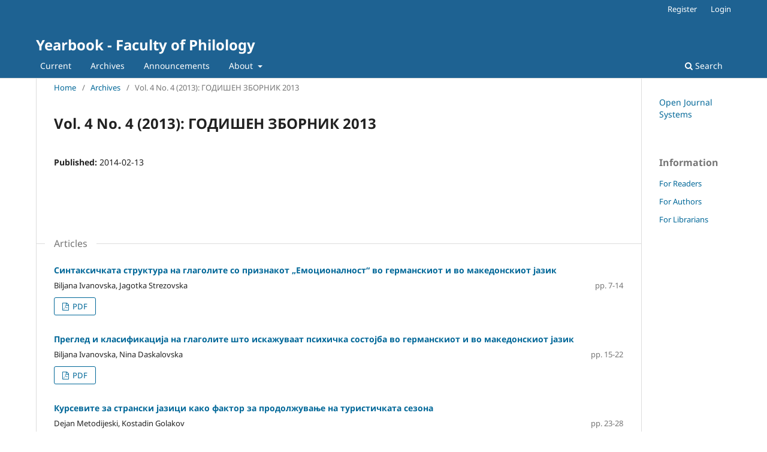

--- FILE ---
content_type: text/html; charset=utf-8
request_url: https://js.ugd.edu.mk/index.php/YFP/issue/view/41
body_size: 5086
content:
<!DOCTYPE html>
<html lang="en" xml:lang="en">
<head>
	<meta charset="utf-8">
	<meta name="viewport" content="width=device-width, initial-scale=1.0">
	<title>
		Vol. 4 No. 4 (2013): ГОДИШЕН ЗБОРНИК 2013
							| Yearbook - Faculty of Philology
			</title>

	
<meta name="generator" content="Open Journal Systems 3.5.0.0" />
<link rel="alternate" type="application/atom+xml" href="https://js.ugd.edu.mk/index.php/YFP/gateway/plugin/WebFeedGatewayPlugin/atom">
<link rel="alternate" type="application/rdf+xml" href="https://js.ugd.edu.mk/index.php/YFP/gateway/plugin/WebFeedGatewayPlugin/rss">
<link rel="alternate" type="application/rss+xml" href="https://js.ugd.edu.mk/index.php/YFP/gateway/plugin/WebFeedGatewayPlugin/rss2">
	<link rel="stylesheet" href="https://js.ugd.edu.mk/index.php/YFP/$$$call$$$/page/page/css?name=stylesheet" type="text/css" /><link rel="stylesheet" href="https://js.ugd.edu.mk/index.php/YFP/$$$call$$$/page/page/css?name=font" type="text/css" /><link rel="stylesheet" href="https://js.ugd.edu.mk/lib/pkp/styles/fontawesome/fontawesome.css?v=3.5.0.0" type="text/css" /><link rel="stylesheet" href="https://js.ugd.edu.mk/plugins/themes/default/js/lib/swiper/swiper-bundle.min.css?v=3.5.0.0" type="text/css" />
</head>
<body class="pkp_page_issue pkp_op_view" dir="ltr">

	<div class="pkp_structure_page">

				<header class="pkp_structure_head" id="headerNavigationContainer" role="banner">
						 <nav class="cmp_skip_to_content" aria-label="Jump to content links">
	<a href="#pkp_content_main">Skip to main content</a>
	<a href="#siteNav">Skip to main navigation menu</a>
		<a href="#pkp_content_footer">Skip to site footer</a>
</nav>

			<div class="pkp_head_wrapper">

				<div class="pkp_site_name_wrapper">
					<button class="pkp_site_nav_toggle">
						<span>Open Menu</span>
					</button>
										<div class="pkp_site_name">
																<a href="						https://js.ugd.edu.mk/index.php/YFP/index
					" class="is_text">Yearbook - Faculty of Philology</a>
										</div>
				</div>

				
				<nav class="pkp_site_nav_menu" aria-label="Site Navigation">
					<a id="siteNav"></a>
					<div class="pkp_navigation_primary_row">
						<div class="pkp_navigation_primary_wrapper">
																				<ul id="navigationPrimary" class="pkp_navigation_primary pkp_nav_list">
								<li class="">
				<a href="https://js.ugd.edu.mk/index.php/YFP/issue/current">
					Current
				</a>
							</li>
								<li class="">
				<a href="https://js.ugd.edu.mk/index.php/YFP/issue/archive">
					Archives
				</a>
							</li>
								<li class="">
				<a href="https://js.ugd.edu.mk/index.php/YFP/announcement">
					Announcements
				</a>
							</li>
								<li class="">
				<a href="https://js.ugd.edu.mk/index.php/YFP/about">
					About
				</a>
									<ul>
																					<li class="">
									<a href="https://js.ugd.edu.mk/index.php/YFP/about">
										About the Journal
									</a>
								</li>
																												<li class="">
									<a href="https://js.ugd.edu.mk/index.php/YFP/about/submissions">
										Submissions
									</a>
								</li>
																												<li class="">
									<a href="https://js.ugd.edu.mk/index.php/YFP/about/editorialMasthead">
										Editorial Masthead
									</a>
								</li>
																												<li class="">
									<a href="https://js.ugd.edu.mk/index.php/YFP/about/privacy">
										Privacy Statement
									</a>
								</li>
																												<li class="">
									<a href="https://js.ugd.edu.mk/index.php/YFP/about/contact">
										Contact
									</a>
								</li>
																		</ul>
							</li>
			</ul>

				

																						<div class="pkp_navigation_search_wrapper">
									<a href="https://js.ugd.edu.mk/index.php/YFP/search" class="pkp_search pkp_search_desktop">
										<span class="fa fa-search" aria-hidden="true"></span>
										Search
									</a>
								</div>
													</div>
					</div>
					<div class="pkp_navigation_user_wrapper" id="navigationUserWrapper">
							<ul id="navigationUser" class="pkp_navigation_user pkp_nav_list">
								<li class="profile">
				<a href="https://js.ugd.edu.mk/index.php/YFP/user/register">
					Register
				</a>
							</li>
								<li class="profile">
				<a href="https://js.ugd.edu.mk/index.php/YFP/login">
					Login
				</a>
							</li>
										</ul>

					</div>
				</nav>
			</div><!-- .pkp_head_wrapper -->
		</header><!-- .pkp_structure_head -->

						<div class="pkp_structure_content has_sidebar">
			<div class="pkp_structure_main" role="main">
				<a id="pkp_content_main"></a>

<div class="page page_issue">

				<nav class="cmp_breadcrumbs" role="navigation" aria-label="You are here:">
	<ol>
		<li>
			<a href="https://js.ugd.edu.mk/index.php/YFP/index">
				Home
			</a>
			<span class="separator">/</span>
		</li>
		<li>
			<a href="https://js.ugd.edu.mk/index.php/YFP/issue/archive">
				Archives
			</a>
			<span class="separator">/</span>
		</li>
		<li class="current" aria-current="page">
			<span aria-current="page">
									Vol. 4 No. 4 (2013): ГОДИШЕН ЗБОРНИК 2013
							</span>
		</li>
	</ol>
</nav>
		<h1>
			Vol. 4 No. 4 (2013): ГОДИШЕН ЗБОРНИК 2013
		</h1>
			<div class="obj_issue_toc">

		
		<div class="heading">

						
				
				
						
							<div class="published">
				<span class="label">
					Published:
				</span>
				<span class="value">
					2014-02-13
				</span>
			</div>
			</div>

		
		<div class="sections">
			<div class="section">
									<h2>
					Articles
				</h2>
						<ul class="cmp_article_list articles">
									<li>
						

	
<div class="obj_article_summary">
	
	<h3 class="title">
		<a id="article-599" href="https://js.ugd.edu.mk/index.php/YFP/article/view/599">
							Синтаксичката структура на глаголите со признакот „Емоционалност“ во германскиот и во македонскиот јазик
													</a>
	</h3>

				<div class="meta">
				<div class="authors">
			Biljana Ivanovska, Jagotka Strezovska
		</div>
		
							<div class="pages">pp. 7-14</div>
		
		
	</div>
	
			<ul class="galleys_links">
																									<li>
																															
	
													

<a class="obj_galley_link pdf" href="https://js.ugd.edu.mk/index.php/YFP/article/view/599/999" id="article-599-galley-999" aria-labelledby="article-599-galley-999 article-599">
		
	PDF

	</a>
				</li>
					</ul>
	
	
</div>
					</li>
									<li>
						

	
<div class="obj_article_summary">
	
	<h3 class="title">
		<a id="article-571" href="https://js.ugd.edu.mk/index.php/YFP/article/view/571">
							Преглед и класификација на глаголите што искажуваат психичка состојба во германскиот и во македонскиот јазик
													</a>
	</h3>

				<div class="meta">
				<div class="authors">
			Biljana Ivanovska, Nina Daskalovska
		</div>
		
							<div class="pages">pp. 15-22</div>
		
		
	</div>
	
			<ul class="galleys_links">
																									<li>
																															
	
													

<a class="obj_galley_link pdf" href="https://js.ugd.edu.mk/index.php/YFP/article/view/571/1000" id="article-571-galley-1000" aria-labelledby="article-571-galley-1000 article-571">
		
	PDF

	</a>
				</li>
					</ul>
	
	
</div>
					</li>
									<li>
						

	
<div class="obj_article_summary">
	
	<h3 class="title">
		<a id="article-640" href="https://js.ugd.edu.mk/index.php/YFP/article/view/640">
							Курсевите за странски јазици како фактор за продолжување на туристичката сезона
													</a>
	</h3>

				<div class="meta">
				<div class="authors">
			Dejan Metodijeski, Kostadin Golakov
		</div>
		
							<div class="pages">pp. 23-28</div>
		
		
	</div>
	
			<ul class="galleys_links">
																									<li>
																															
	
													

<a class="obj_galley_link pdf" href="https://js.ugd.edu.mk/index.php/YFP/article/view/640/983" id="article-640-galley-983" aria-labelledby="article-640-galley-983 article-640">
		
	PDF

	</a>
				</li>
					</ul>
	
	
</div>
					</li>
									<li>
						

	
<div class="obj_article_summary">
	
	<h3 class="title">
		<a id="article-1026" href="https://js.ugd.edu.mk/index.php/YFP/article/view/1026">
							Концептот на наративен идентитет кај Пол Рикер и неговата применливост на делото на Марсел Пруст
													</a>
	</h3>

				<div class="meta">
				<div class="authors">
			Eva Gjorgjievska
		</div>
		
							<div class="pages">pp. 29-38</div>
		
		
	</div>
	
			<ul class="galleys_links">
																									<li>
																															
	
													

<a class="obj_galley_link pdf" href="https://js.ugd.edu.mk/index.php/YFP/article/view/1026/986" id="article-1026-galley-986" aria-labelledby="article-1026-galley-986 article-1026">
		
	PDF

	</a>
				</li>
					</ul>
	
	
</div>
					</li>
									<li>
						

	
<div class="obj_article_summary">
	
	<h3 class="title">
		<a id="article-628" href="https://js.ugd.edu.mk/index.php/YFP/article/view/628">
							Султани поети од XVI век и нивната поезија
													</a>
	</h3>

				<div class="meta">
				<div class="authors">
			Fadil Hodza
		</div>
		
							<div class="pages">pp. 39-48</div>
		
		
	</div>
	
			<ul class="galleys_links">
																									<li>
																															
	
													

<a class="obj_galley_link pdf" href="https://js.ugd.edu.mk/index.php/YFP/article/view/628/982" id="article-628-galley-982" aria-labelledby="article-628-galley-982 article-628">
		
	PDF

	</a>
				</li>
					</ul>
	
	
</div>
					</li>
									<li>
						

	
<div class="obj_article_summary">
	
	<h3 class="title">
		<a id="article-1027" href="https://js.ugd.edu.mk/index.php/YFP/article/view/1027">
							Причини за користење технологија во наставата по англиски јазик
													</a>
	</h3>

				<div class="meta">
				<div class="authors">
			Ivana Miteva
		</div>
		
							<div class="pages">pp. 49-54</div>
		
		
	</div>
	
			<ul class="galleys_links">
																									<li>
																															
	
													

<a class="obj_galley_link pdf" href="https://js.ugd.edu.mk/index.php/YFP/article/view/1027/987" id="article-1027-galley-987" aria-labelledby="article-1027-galley-987 article-1027">
		
	PDF

	</a>
				</li>
					</ul>
	
	
</div>
					</li>
									<li>
						

	
<div class="obj_article_summary">
	
	<h3 class="title">
		<a id="article-497" href="https://js.ugd.edu.mk/index.php/YFP/article/view/497">
							Лингвистичкиот релативизам преку прегледот на еуфемизми и принципите на Новоговорот во „1984“
													</a>
	</h3>

				<div class="meta">
				<div class="authors">
			Jane Jovanov
		</div>
		
							<div class="pages">pp. 55-62</div>
		
		
	</div>
	
			<ul class="galleys_links">
																									<li>
																															
	
													

<a class="obj_galley_link pdf" href="https://js.ugd.edu.mk/index.php/YFP/article/view/497/980" id="article-497-galley-980" aria-labelledby="article-497-galley-980 article-497">
		
	PDF

	</a>
				</li>
					</ul>
	
	
</div>
					</li>
									<li>
						

	
<div class="obj_article_summary">
	
	<h3 class="title">
		<a id="article-736" href="https://js.ugd.edu.mk/index.php/YFP/article/view/736">
							Расказите и патописите на Ацо Шопов
													</a>
	</h3>

				<div class="meta">
				<div class="authors">
			Blaze Kitanov
		</div>
		
							<div class="pages">pp. 63-72</div>
		
		
	</div>
	
			<ul class="galleys_links">
																									<li>
																															
	
													

<a class="obj_galley_link pdf" href="https://js.ugd.edu.mk/index.php/YFP/article/view/736/990" id="article-736-galley-990" aria-labelledby="article-736-galley-990 article-736">
		
	PDF

	</a>
				</li>
					</ul>
	
	
</div>
					</li>
									<li>
						

	
<div class="obj_article_summary">
	
	<h3 class="title">
		<a id="article-680" href="https://js.ugd.edu.mk/index.php/YFP/article/view/680">
							Односот на македонистите од 19 век кон античка Mакедонија
													</a>
	</h3>

				<div class="meta">
				<div class="authors">
			Ranko Mladenoski
		</div>
		
							<div class="pages">pp. 73-82</div>
		
		
	</div>
	
			<ul class="galleys_links">
																									<li>
																															
	
													

<a class="obj_galley_link pdf" href="https://js.ugd.edu.mk/index.php/YFP/article/view/680/996" id="article-680-galley-996" aria-labelledby="article-680-galley-996 article-680">
		
	PDF

	</a>
				</li>
					</ul>
	
	
</div>
					</li>
									<li>
						

	
<div class="obj_article_summary">
	
	<h3 class="title">
		<a id="article-710" href="https://js.ugd.edu.mk/index.php/YFP/article/view/710">
							Семантиката на турскиот суфикс -џи/-чи /-CI/ (-cı, -ci, -cu, -cü, -çı, -çi, -çu, -çü) во турскиот и во македонскиот јазик
													</a>
	</h3>

				<div class="meta">
				<div class="authors">
			Marija Leontik
		</div>
		
							<div class="pages">pp. 83-92</div>
		
		
	</div>
	
			<ul class="galleys_links">
																									<li>
																															
	
													

<a class="obj_galley_link pdf" href="https://js.ugd.edu.mk/index.php/YFP/article/view/710/991" id="article-710-galley-991" aria-labelledby="article-710-galley-991 article-710">
		
	PDF

	</a>
				</li>
					</ul>
	
	
</div>
					</li>
									<li>
						

	
<div class="obj_article_summary">
	
	<h3 class="title">
		<a id="article-726" href="https://js.ugd.edu.mk/index.php/YFP/article/view/726">
							За традицијата и менталитетот во романот „Зона Замфирова“ од Стеван Сремац
													</a>
	</h3>

				<div class="meta">
				<div class="authors">
			Lusi Karanikolova
		</div>
		
							<div class="pages">pp. 93-102</div>
		
		
	</div>
	
			<ul class="galleys_links">
																									<li>
																															
	
													

<a class="obj_galley_link pdf" href="https://js.ugd.edu.mk/index.php/YFP/article/view/726/979" id="article-726-galley-979" aria-labelledby="article-726-galley-979 article-726">
		
	PDF

	</a>
				</li>
					</ul>
	
	
</div>
					</li>
									<li>
						

	
<div class="obj_article_summary">
	
	<h3 class="title">
		<a id="article-627" href="https://js.ugd.edu.mk/index.php/YFP/article/view/627">
							Животното Дело на Шукру Рамо (1918-1988)
													</a>
	</h3>

				<div class="meta">
				<div class="authors">
			Mahmut Celik
		</div>
		
							<div class="pages">pp. 103-108</div>
		
		
	</div>
	
			<ul class="galleys_links">
																									<li>
																															
	
													

<a class="obj_galley_link pdf" href="https://js.ugd.edu.mk/index.php/YFP/article/view/627/997" id="article-627-galley-997" aria-labelledby="article-627-galley-997 article-627">
		
	PDF

	</a>
				</li>
					</ul>
	
	
</div>
					</li>
									<li>
						

	
<div class="obj_article_summary">
	
	<h3 class="title">
		<a id="article-555" href="https://js.ugd.edu.mk/index.php/YFP/article/view/555">
							Глобализацијата денес – дали „локалното” е новото „глобално”?
													</a>
	</h3>

				<div class="meta">
				<div class="authors">
			Marija Krsteva
		</div>
		
							<div class="pages">pp. 109-112</div>
		
		
	</div>
	
			<ul class="galleys_links">
																									<li>
																															
	
													

<a class="obj_galley_link pdf" href="https://js.ugd.edu.mk/index.php/YFP/article/view/555/981" id="article-555-galley-981" aria-labelledby="article-555-galley-981 article-555">
		
	PDF

	</a>
				</li>
					</ul>
	
	
</div>
					</li>
									<li>
						

	
<div class="obj_article_summary">
	
	<h3 class="title">
		<a id="article-643" href="https://js.ugd.edu.mk/index.php/YFP/article/view/643">
							Стекнување прагматичка компетенција
													</a>
	</h3>

				<div class="meta">
				<div class="authors">
			Marija Kusevska
		</div>
		
							<div class="pages">pp. 113-120</div>
		
		
	</div>
	
			<ul class="galleys_links">
																									<li>
																															
	
													

<a class="obj_galley_link pdf" href="https://js.ugd.edu.mk/index.php/YFP/article/view/643/978" id="article-643-galley-978" aria-labelledby="article-643-galley-978 article-643">
		
	PDF

	</a>
				</li>
					</ul>
	
	
</div>
					</li>
									<li>
						

	
<div class="obj_article_summary">
	
	<h3 class="title">
		<a id="article-659" href="https://js.ugd.edu.mk/index.php/YFP/article/view/659">
							Анкетата како метод за научно истражување
													</a>
	</h3>

				<div class="meta">
				<div class="authors">
			Marija Todorova, Vesna Koceva
		</div>
		
							<div class="pages">pp. 121-130</div>
		
		
	</div>
	
			<ul class="galleys_links">
																									<li>
																															
	
													

<a class="obj_galley_link pdf" href="https://js.ugd.edu.mk/index.php/YFP/article/view/659/995" id="article-659-galley-995" aria-labelledby="article-659-galley-995 article-659">
		
	PDF

	</a>
				</li>
					</ul>
	
	
</div>
					</li>
									<li>
						

	
<div class="obj_article_summary">
	
	<h3 class="title">
		<a id="article-709" href="https://js.ugd.edu.mk/index.php/YFP/article/view/709">
							Употребата на концептуалната метафора како промотор на вести во насловите на македонските и американските весници
													</a>
	</h3>

				<div class="meta">
				<div class="authors">
			Monika Cenova
		</div>
		
							<div class="pages">pp. 131-138</div>
		
		
	</div>
	
			<ul class="galleys_links">
																									<li>
																															
	
													

<a class="obj_galley_link pdf" href="https://js.ugd.edu.mk/index.php/YFP/article/view/709/992" id="article-709-galley-992" aria-labelledby="article-709-galley-992 article-709">
		
	PDF

	</a>
				</li>
					</ul>
	
	
</div>
					</li>
									<li>
						

	
<div class="obj_article_summary">
	
	<h3 class="title">
		<a id="article-624" href="https://js.ugd.edu.mk/index.php/YFP/article/view/624">
							Лексиката во фудбалот во италијанскиот јазик
													</a>
	</h3>

				<div class="meta">
				<div class="authors">
			Nadica Markoska
		</div>
		
							<div class="pages">pp. 139-148</div>
		
		
	</div>
	
			<ul class="galleys_links">
																									<li>
																															
	
													

<a class="obj_galley_link pdf" href="https://js.ugd.edu.mk/index.php/YFP/article/view/624/1002" id="article-624-galley-1002" aria-labelledby="article-624-galley-1002 article-624">
		
	PDF

	</a>
				</li>
					</ul>
	
	
</div>
					</li>
									<li>
						

	
<div class="obj_article_summary">
	
	<h3 class="title">
		<a id="article-564" href="https://js.ugd.edu.mk/index.php/YFP/article/view/564">
							Фикција или реалност: популарната култура на 21 век и постмодерната литература
													</a>
	</h3>

				<div class="meta">
				<div class="authors">
			Natalija Pop Zarieva
		</div>
		
							<div class="pages">pp. 149-154</div>
		
		
	</div>
	
			<ul class="galleys_links">
																									<li>
																															
	
													

<a class="obj_galley_link pdf" href="https://js.ugd.edu.mk/index.php/YFP/article/view/564/993" id="article-564-galley-993" aria-labelledby="article-564-galley-993 article-564">
		
	PDF

	</a>
				</li>
					</ul>
	
	
</div>
					</li>
									<li>
						

	
<div class="obj_article_summary">
	
	<h3 class="title">
		<a id="article-641" href="https://js.ugd.edu.mk/index.php/YFP/article/view/641">
							Развивање на вештините на читање
													</a>
	</h3>

				<div class="meta">
				<div class="authors">
			Nina Daskalovska, Biljana Ivanovska
		</div>
		
							<div class="pages">pp. 155-160</div>
		
		
	</div>
	
			<ul class="galleys_links">
																									<li>
																															
	
													

<a class="obj_galley_link pdf" href="https://js.ugd.edu.mk/index.php/YFP/article/view/641/994" id="article-641-galley-994" aria-labelledby="article-641-galley-994 article-641">
		
	PDF

	</a>
				</li>
					</ul>
	
	
</div>
					</li>
									<li>
						

	
<div class="obj_article_summary">
	
	<h3 class="title">
		<a id="article-706" href="https://js.ugd.edu.mk/index.php/YFP/article/view/706">
							Интердисциплинарна споредба: американската бит култура социјално активирана од постмодернизмот
													</a>
	</h3>

				<div class="meta">
				<div class="authors">
			Marija Emilija Kukubajska, Frosina Jovanova Stojanova
		</div>
		
							<div class="pages">pp. 161-172</div>
		
		
	</div>
	
			<ul class="galleys_links">
																									<li>
																															
	
													

<a class="obj_galley_link pdf" href="https://js.ugd.edu.mk/index.php/YFP/article/view/706/998" id="article-706-galley-998" aria-labelledby="article-706-galley-998 article-706">
		
	PDF

	</a>
				</li>
					</ul>
	
	
</div>
					</li>
									<li>
						

	
<div class="obj_article_summary">
	
	<h3 class="title">
		<a id="article-733" href="https://js.ugd.edu.mk/index.php/YFP/article/view/733">
							Етичките вредности во бајките од браќата Грим
													</a>
	</h3>

				<div class="meta">
				<div class="authors">
			Gabriela Nikolovska, Violeta Dimova
		</div>
		
							<div class="pages">pp. 173-178</div>
		
		
	</div>
	
			<ul class="galleys_links">
																									<li>
																															
	
													

<a class="obj_galley_link pdf" href="https://js.ugd.edu.mk/index.php/YFP/article/view/733/1003" id="article-733-galley-1003" aria-labelledby="article-733-galley-1003 article-733">
		
	PDF

	</a>
				</li>
					</ul>
	
	
</div>
					</li>
									<li>
						

	
<div class="obj_article_summary">
	
	<h3 class="title">
		<a id="article-734" href="https://js.ugd.edu.mk/index.php/YFP/article/view/734">
							Втор странски јазик во современото образование – аспекти и услови за негово изучување
													</a>
	</h3>

				<div class="meta">
				<div class="authors">
			Violeta Dimova, Gordana Nikolovska
		</div>
		
							<div class="pages">pp. 179-182</div>
		
		
	</div>
	
			<ul class="galleys_links">
																									<li>
																															
	
													

<a class="obj_galley_link pdf" href="https://js.ugd.edu.mk/index.php/YFP/article/view/734/989" id="article-734-galley-989" aria-labelledby="article-734-galley-989 article-734">
		
	PDF

	</a>
				</li>
					</ul>
	
	
</div>
					</li>
									<li>
						

	
<div class="obj_article_summary">
	
	<h3 class="title">
		<a id="article-798" href="https://js.ugd.edu.mk/index.php/YFP/article/view/798">
							Успешен трансфер на поговорките и пословиците од еден во друг јазик
													</a>
	</h3>

				<div class="meta">
				<div class="authors">
			Dragana Kuzmanovska, Biljana Petkovska, Vesna Nicheva
		</div>
		
							<div class="pages">pp. 183-190</div>
		
		
	</div>
	
			<ul class="galleys_links">
																									<li>
																															
	
													

<a class="obj_galley_link pdf" href="https://js.ugd.edu.mk/index.php/YFP/article/view/798/1001" id="article-798-galley-1001" aria-labelledby="article-798-galley-1001 article-798">
		
	PDF

	</a>
				</li>
					</ul>
	
	
</div>
					</li>
									<li>
						

	
<div class="obj_article_summary">
	
	<h3 class="title">
		<a id="article-728" href="https://js.ugd.edu.mk/index.php/YFP/article/view/728">
							Имињата од странско потекло како културни референци при превод на книжевни текстови
													</a>
	</h3>

				<div class="meta">
				<div class="authors">
			Jovana Karanikikj
		</div>
		
							<div class="pages">pp. 191-200</div>
		
		
	</div>
	
			<ul class="galleys_links">
																									<li>
																															
	
													

<a class="obj_galley_link pdf" href="https://js.ugd.edu.mk/index.php/YFP/article/view/728/988" id="article-728-galley-988" aria-labelledby="article-728-galley-988 article-728">
		
	PDF

	</a>
				</li>
					</ul>
	
	
</div>
					</li>
									<li>
						

	
<div class="obj_article_summary">
	
	<h3 class="title">
		<a id="article-799" href="https://js.ugd.edu.mk/index.php/YFP/article/view/799">
							Каков наставник всушност сакаме
													</a>
	</h3>

				<div class="meta">
				<div class="authors">
			Snezana Kirova
		</div>
		
							<div class="pages">pp. 201-206</div>
		
		
	</div>
	
			<ul class="galleys_links">
																									<li>
																															
	
													

<a class="obj_galley_link pdf" href="https://js.ugd.edu.mk/index.php/YFP/article/view/799/985" id="article-799-galley-985" aria-labelledby="article-799-galley-985 article-799">
		
	PDF

	</a>
				</li>
					</ul>
	
	
</div>
					</li>
									<li>
						

	
<div class="obj_article_summary">
	
	<h3 class="title">
		<a id="article-737" href="https://js.ugd.edu.mk/index.php/YFP/article/view/737">
							Профилот на идниот преведувач и толкувач во пресрет на влезот на Македонија во ЕУ
													</a>
	</h3>

				<div class="meta">
				<div class="authors">
			Tatjana Ulanska, Vesna Koceva
		</div>
		
							<div class="pages">pp. 207-212</div>
		
		
	</div>
	
			<ul class="galleys_links">
																									<li>
																															
	
													

<a class="obj_galley_link pdf" href="https://js.ugd.edu.mk/index.php/YFP/article/view/737/984" id="article-737-galley-984" aria-labelledby="article-737-galley-984 article-737">
		
	PDF

	</a>
				</li>
					</ul>
	
	
</div>
					</li>
							</ul>
				</div>
		</div><!-- .sections -->
</div>
	</div>

	</div><!-- pkp_structure_main -->

									<div class="pkp_structure_sidebar left" role="complementary">
				<div class="pkp_block block_developed_by">
	<h2 class="pkp_screen_reader">
		Developed By
	</h2>

	<div class="content">
		<a href="https://pkp.sfu.ca/ojs/">
			Open Journal Systems
		</a>
	</div>
</div>
<div class="pkp_block block_information">
	<h2 class="title">Information</h2>
	<div class="content">
		<ul>
							<li>
					<a href="https://js.ugd.edu.mk/index.php/YFP/information/readers">
						For Readers
					</a>
				</li>
										<li>
					<a href="https://js.ugd.edu.mk/index.php/YFP/information/authors">
						For Authors
					</a>
				</li>
										<li>
					<a href="https://js.ugd.edu.mk/index.php/YFP/information/librarians">
						For Librarians
					</a>
				</li>
					</ul>
	</div>
</div>

			</div><!-- pkp_sidebar.left -->
			</div><!-- pkp_structure_content -->

<div class="pkp_structure_footer_wrapper" role="contentinfo">
	<a id="pkp_content_footer"></a>

	<div class="pkp_structure_footer">

		
		<div class="pkp_brand_footer">
			<a href="https://js.ugd.edu.mk/index.php/YFP/about/aboutThisPublishingSystem">
				<img alt="More information about the publishing system, Platform and Workflow by OJS/PKP." src="https://js.ugd.edu.mk/templates/images/ojs_brand.png">
			</a>
		</div>
	</div>
</div><!-- pkp_structure_footer_wrapper -->

</div><!-- pkp_structure_page -->

<script src="https://js.ugd.edu.mk/js/build/jquery/jquery.min.js?v=3.5.0.0" type="text/javascript"></script><script src="https://js.ugd.edu.mk/js/build/jquery-ui/jquery-ui.min.js?v=3.5.0.0" type="text/javascript"></script><script src="https://js.ugd.edu.mk/plugins/themes/default/js/lib/popper/popper.js?v=3.5.0.0" type="text/javascript"></script><script src="https://js.ugd.edu.mk/plugins/themes/default/js/lib/bootstrap/util.js?v=3.5.0.0" type="text/javascript"></script><script src="https://js.ugd.edu.mk/plugins/themes/default/js/lib/bootstrap/dropdown.js?v=3.5.0.0" type="text/javascript"></script><script src="https://js.ugd.edu.mk/plugins/themes/default/js/lib/swiper/swiper-bundle.min.js?v=3.5.0.0" type="text/javascript"></script><script type="text/javascript">var pkpDefaultThemeI18N = {"nextSlide":"Next slide","prevSlide":"Previous slide"}</script><script src="https://js.ugd.edu.mk/plugins/themes/default/js/main.js?v=3.5.0.0" type="text/javascript"></script>


</body>
</html>
